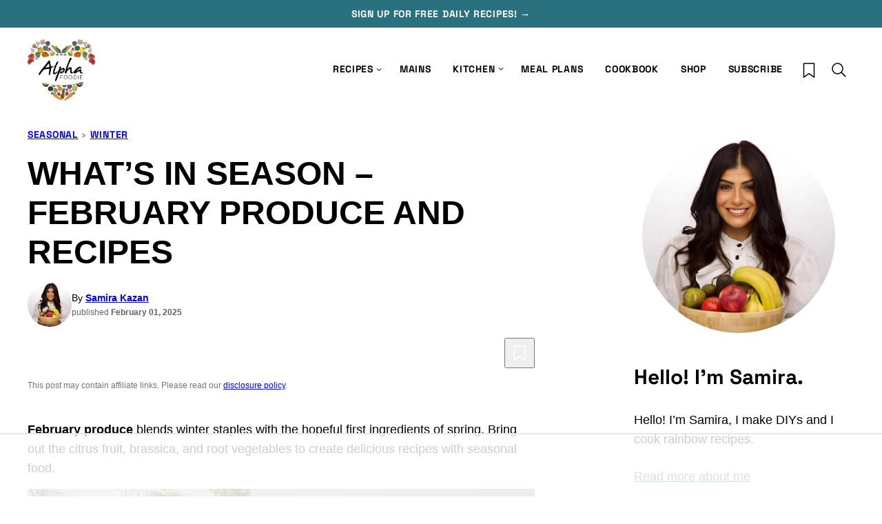

--- FILE ---
content_type: text/html
request_url: https://api.intentiq.com/profiles_engine/ProfilesEngineServlet?at=39&mi=10&dpi=936734067&pt=17&dpn=1&iiqidtype=2&iiqpcid=5ff4cea4-1762-4fa2-80af-0a7e82b86723&iiqpciddate=1769145445295&pcid=0690a9a2-7d7a-469f-964f-7c07e32adab7&idtype=3&gdpr=0&japs=false&jaesc=0&jafc=0&jaensc=0&jsver=0.33&testGroup=A&source=pbjs&ABTestingConfigurationSource=group&abtg=A&vrref=https%3A%2F%2Fwww.alphafoodie.com
body_size: 55
content:
{"abPercentage":97,"adt":1,"ct":2,"isOptedOut":false,"data":{"eids":[]},"dbsaved":"false","ls":true,"cttl":86400000,"abTestUuid":"g_af35f385-498d-4f50-af89-21451e8ebf72","tc":9,"sid":2139095589}

--- FILE ---
content_type: text/css
request_url: https://www.alphafoodie.com/wp-content/cache/perfmatters/www.alphafoodie.com/minify/c67eba7ee2bc.style.min.css?ver=1758902436
body_size: -200
content:
.block-about.has-background,.editor-styles-wrapper .block-about.has-background{display:-webkit-flex;display:flex;flex-wrap:wrap;align-items:center;column-gap:40px;padding:0}.block-about__image{flex-basis:344px;flex-grow:0;flex-shrink:1}.block-about__content{flex-basis:300px;flex-grow:1}@media (max-width:735px){.block-about__image{flex-basis:100%}.block-about__content{padding:32px}}@media (min-width:736px){.block-about__content{padding:40px 40px 40px 0}}.block-area-sidebar .block-about.cwp-large,.block-area-sidebar .editor-styles-wrapper .block-about.cwp-large{padding:16px}.block-area-sidebar .block-about.cwp-large .block-about__image,.block-area-sidebar .editor-styles-wrapper .block-about.cwp-large .block-about__image{flex-basis:100%;margin-bottom:16px;padding-left:12px;padding-right:12px}.block-area-sidebar .block-about.cwp-large .block-about__image img,.block-area-sidebar .editor-styles-wrapper .block-about.cwp-large .block-about__image img{border-radius:50%;max-width:280px}.block-area-sidebar .block-about.cwp-large .block-about__content,.block-area-sidebar .editor-styles-wrapper .block-about.cwp-large .block-about__content{padding:0}.block-area-sidebar .block-about.cwp-large .is-style-heading,.block-area-sidebar .editor-styles-wrapper .block-about.cwp-large .is-style-heading{font-size:1.875rem!important}

--- FILE ---
content_type: text/css
request_url: https://www.alphafoodie.com/wp-content/cache/perfmatters/www.alphafoodie.com/minify/f266e154fa9a.style.min.css?ver=1758902436
body_size: -193
content:
.block-cookbook.has-background,.editor-styles-wrapper .block-cookbook.has-background{display:-webkit-flex;display:flex;flex-wrap:wrap;align-items:center;column-gap:40px}.block-cookbook__image{flex-basis:260px;flex-grow:0;flex-shrink:1}.block-cookbook__content{flex-basis:300px;flex-grow:1}@media (max-width:735px){.block-cookbook.has-background,.editor-styles-wrapper .block-cookbook.has-background{padding:16px}.block-cookbook__image{flex-basis:100%;margin-bottom:16px}.block-cookbook__image img{max-width:150px;margin:0 auto}.block-cookbook__content{text-align:center}.block-cookbook__content .wp-block-buttons-is-layout-flex{justify-content:center}}@media (min-width:736px){.block-cookbook.has-background,.editor-styles-wrapper .block-cookbook.has-background{padding:24px 40px}}.block-area-sidebar .block-cookbook.cwp-large,.block-area-sidebar .editor-styles-wrapper .block-cookbook.cwp-large{padding:16px}.block-area-sidebar .block-cookbook.cwp-large .block-cookbook__image,.block-area-sidebar .editor-styles-wrapper .block-cookbook.cwp-large .block-cookbook__image{flex-basis:100%;margin-bottom:16px}.block-area-sidebar .block-cookbook.cwp-large .block-cookbook__image img,.block-area-sidebar .editor-styles-wrapper .block-cookbook.cwp-large .block-cookbook__image img{max-width:150px;margin:0 auto}.block-area-sidebar .block-cookbook.cwp-large .is-style-heading,.block-area-sidebar .editor-styles-wrapper .block-cookbook.cwp-large .is-style-heading{font-size:1.875rem!important}.block-area-sidebar .block-cookbook.cwp-large .block-cookbook__content,.block-area-sidebar .editor-styles-wrapper .block-cookbook.cwp-large .block-cookbook__content{text-align:center}.block-area-sidebar .block-cookbook.cwp-large .block-cookbook__content .wp-block-buttons-is-layout-flex{justify-content:center}

--- FILE ---
content_type: text/css
request_url: https://www.alphafoodie.com/wp-content/cache/perfmatters/www.alphafoodie.com/minify/59cc4a7ed270.style.min.css?ver=1758902436
body_size: -343
content:
.block-cookbook-banner{display:-webkit-flex;display:flex;gap:8px;align-items:center;justify-content:center}div.block-cookbook-banner.has-background{padding:8px}.block-cookbook-banner a{color:var(--wp--preset--color--foreground)}.block-cookbook-banner__image{max-width:100px;flex-shrink:0;margin:0}@media (max-width:735px){.block-cookbook-banner{gap:8px}.block-cookbook-banner a{display:block}}@media (min-width:736px){.block-cookbook-banner{gap:16px}}

--- FILE ---
content_type: text/css
request_url: https://www.alphafoodie.com/wp-content/cache/perfmatters/www.alphafoodie.com/minify/bd36c1eb24e4.style.min.css?ver=1758902436
body_size: -308
content:
.block-ebook.has-background,.editor-styles-wrapper .block-ebook.has-background{display:-webkit-flex;display:flex;flex-wrap:wrap;align-items:center;padding:0}.block-ebook__image{flex-basis:343px;flex-grow:0;flex-shrink:1}.block-ebook__content{flex-basis:300px;flex-grow:1;padding:24px}@media (max-width:735px){.block-ebook__image{flex-basis:100%}}@media only screen and (min-width:736px){.block-ebook.cwp-large.has-background,.block-email.cwp-large.has-background{}}

--- FILE ---
content_type: text/css
request_url: https://www.alphafoodie.com/wp-content/cache/perfmatters/www.alphafoodie.com/minify/f0bc5aff4239.style.min.css?ver=1758902436
body_size: -360
content:
.block-email{position:relative;align-items:center}.block-email.cwp-large,.block-email.cwp-large.has-background{padding:16px}.block-email.cwp-large.has-background .wpforms-head-container{text-align:center}.block-email.cwp-large.has-background .wpforms-container .wpforms-submit-container{text-align:center}.block-email.cwp-large.has-background .block-email__inner{max-width:960px;margin:0 auto}@media only screen and (min-width:736px){.block-email.cwp-large.has-background{padding:60px 80px}}

--- FILE ---
content_type: text/css
request_url: https://www.alphafoodie.com/wp-content/cache/perfmatters/www.alphafoodie.com/minify/4dbc5dce2bf9.style.min.css?ver=1758902436
body_size: -184
content:
.block-find-recipe.has-background .wp-block-search{max-width:648px;margin-left:auto;margin-right:auto}.block-find-recipe.has-background .wp-block-search .wp-block-search__inside-wrapper{background:#fff0}.block-find-recipe.has-background .wp-block-search .wp-block-search__button{background-color:var(--wp--preset--color--foreground)}@media only screen and (max-width:767px){.block-find-recipe.has-background,.editor-styles-wrapper .block-find-recipe.has-background{padding-bottom:var(--wp--custom--layout--block-gap-large);padding-top:var(--wp--custom--layout--block-gap-large)}.block-find-recipe.has-background:not(.alignfull),.editor-styles-wrapper .block-find-recipe.has-background:not(.alignfull){margin-left:calc(-1 * var(--wp--custom--layout--padding));margin-right:calc(-1 * var(--wp--custom--layout--padding))}}@media only screen and (min-width:768px){.block-find-recipe.has-background,.editor-styles-wrapper .block-find-recipe.has-background{padding:var(--wp--custom--layout--block-gap-large);border-radius:var(--wp--custom--border-radius--medium)}}.block-area-sidebar .block-find-recipe.has-background,.block-area-sidebar .editor-styles-wrapper .block-find-recipe.has-background{border-radius:0;padding:24px 16px}.block-area-sidebar .block-find-recipe.has-background h2,.block-area-sidebar .editor-styles-wrapper .block-find-recipe.has-background h2{font-size:1.875rem}

--- FILE ---
content_type: text/css
request_url: https://www.alphafoodie.com/wp-content/themes/alphafoodie-2023/blocks/ingredients/style.css?ver=1758902436
body_size: -230
content:
.block-ingredients.has-background,
.editor-styles-wrapper .block-ingredients.has-background {
	position: relative;
}

.block-ingredients::before {
	background: var(--wp--preset--color--background) url(../../assets/icons/color/checklist-pen-green.svg) no-repeat center;
	background-size: 24px;
	border-radius: 50%;
	border: 2px solid var(--wp--preset--color--quaternary);
	content: '';
	display: block;
	width: 48px;
	height: 48px;
	position: absolute;
	top: -24px;
	left: calc( 50% - 24px );
	z-index: 2;
}


@media (max-width: 735px) {
	.block-ingredients.has-background,
	.editor-styles-wrapper .block-ingredients.has-background {
		padding: 36px 16px 16px;
	}
}

@media (min-width: 736px) {
	.block-ingredients.has-background,
	.editor-styles-wrapper .block-ingredients.has-background {
		padding: 42px 24px 24px;
	}
}


--- FILE ---
content_type: text/css
request_url: https://www.alphafoodie.com/wp-content/themes/alphafoodie-2023/blocks/instagram-cta/style.css?ver=1758902436
body_size: -225
content:
.block-instagram-cta {
	background: var(--wp--preset--color--quaternary);
	padding: 16px;
	border-radius: var(--wp--custom--border-radius--medium);
}

.block-instagram-cta__icon {
	line-height: 0;
}

.block-instagram-cta__title {
	font-family: var(--wp--custom--typography--heading--font-family);
	font-size: var(--wp--preset--font-size--x-large);
	font-weight: var(--wp--custom--typography--heading--font-weight);
	letter-spacing: var(--wp--custom--typography--heading--letter-spacing);
	line-height: var(--wp--custom--typography--heading--line-height);
	text-transform: var(--wp--custom--typography--heading--text-transform);
	margin: 0;
}

.editor-styles-wrapper .block-instagram-cta a {
	pointer-events: none;
}

.block-instagram-cta {
	display: -webkit-flex;
	display: flex;
	flex-wrap: nowrap;
	align-items: center;
}

.block-instagram-cta__icon {
	margin-right: 16px;
}

.block-instagram-cta a {
	margin-left: auto;
	white-space: nowrap;
}


--- FILE ---
content_type: text/css
request_url: https://www.alphafoodie.com/wp-content/themes/alphafoodie-2023/blocks/personal-note/style.css?ver=1758902436
body_size: -172
content:
.block-personal-note {
	position: relative;
}

.block-personal-note::before {
	background: url(../../assets/images/sitelogo-white-heart.png) no-repeat;
	background-size: contain;
	content: '';
	display: block;
	width: 72px;
	height: 72px;
	position: absolute;
	right: -8px;
	bottom: -36px;
}

.block-personal-note::after {
	content: "";
	display: block;
	width: 208px;
	height: 36px;
	background: url(signature.png) no-repeat left top;
	background-size: contain;
	margin-top: var(--wp--custom--layout--block-gap);
}

.block-personal-note .wp-block-image.alignright:first-of-type {
	margin-top: 0;
}

.block-personal-note .wp-block-image.alignright:first-of-type img {
	border-radius: 50%;
	object-fit: cover;
}

.block-personal-note .wp-block-image.alignright:first-of-type + p.is-style-heading,
.block-personal-note .wp-block-image.alignright:first-of-type + h2,
.block-personal-note .wp-block-image.alignright:first-of-type + h3 {
	margin-top: 0;
}

@media only screen and (max-width: 700px) {
	.block-personal-note .wp-block-image.alignright:first-of-type {
		float: right;
	}
	.block-personal-note .wp-block-image.alignright:first-of-type img {
		width: 100px !important;
		height: 100px !important;
	}
}


--- FILE ---
content_type: text/css
request_url: https://www.alphafoodie.com/wp-content/themes/alphafoodie-2023/blocks/pinterest-cta/style.css?ver=1758902436
body_size: -211
content:
.block-pinterest-cta {
	background: var(--wp--preset--color--quaternary);
	padding: 16px;
	border-radius: var(--wp--custom--border-radius--medium);
}

.block-pinterest-cta__icon {
	line-height: 0;
}

.block-pinterest-cta__title {
	font-family: var(--wp--custom--typography--heading--font-family);
	font-size: var(--wp--preset--font-size--x-large);
	font-weight: var(--wp--custom--typography--heading--font-weight);
	letter-spacing: var(--wp--custom--typography--heading--letter-spacing);
	line-height: var(--wp--custom--typography--heading--line-height);
	text-transform: var(--wp--custom--typography--heading--text-transform);
	margin: 0;
}

.editor-styles-wrapper .block-pinterest-cta a {
	pointer-events: none;
}

.block-pinterest-cta {
	display: -webkit-flex;
	display: flex;
	flex-wrap: nowrap;
	align-items: center;
}

.block-pinterest-cta__icon {
	margin-right: 16px;
}

.block-pinterest-cta a {
	margin-left: auto;
	white-space: nowrap;
}


--- FILE ---
content_type: text/css
request_url: https://www.alphafoodie.com/wp-content/cache/perfmatters/www.alphafoodie.com/minify/d98dcf31e219.style.min.css?ver=1758902436
body_size: -289
content:
.social-share__links{display:-webkit-flex;display:flex;gap:12px;align-items:center}.block-social-share a{border:1px solid var(--wp--preset--color--foreground);padding:0;width:44px;height:44px;display:inline-flex;align-items:center;justify-content:center}.block-social-share svg{fill:var(--wp--preset--color--foreground)}.social-share__title{font-size:var(--wp--preset--font-size--tiny);margin-bottom:16px}.social-share__title strong{display:block;font-size:var(--wp--preset--font-size--medium);font-weight:900;text-transform:uppercase}.editor-styles-wrapper .block-social-share a{pointer-events:none}

--- FILE ---
content_type: text/css
request_url: https://www.alphafoodie.com/wp-content/themes/alphafoodie-2023/blocks/tip/style.css?ver=1758902436
body_size: -195
content:
.block-tip {
	border: 2px solid var(--wp--preset--color--foreground);
	padding: 0 24px 24px;
	margin-top: 48px;
	position: relative;
	isolation: isolate;
}

.block-tip::before {
	background: url(tip.png) no-repeat;
	background-size: contain;
	content: '';
	display: block;
	width: 48px;
	height: 48px;
	transform: translateY(-24px);
	position: absolute;
}

.entry-content > div.block-tip {
	margin-top: 48px;
}

.block-tip > *:first-child {
	margin-top: 0;
}

.block-tip > *:last-child {
	margin-bottom: 0;
}

.block-tip > *:first-child {
	margin-top: 36px;
}

.block-tip > .block-tip__title:first-child {
	background: var(--wp--preset--color--background);
	display: inline-flex;
	align-items: center;
	padding: 0 8px;
	transform: translate(40px, -24px);
	margin: 0;
	max-width: calc( 100% - 40px );
}

/* .block-tip > .block-tip__title::before {
	background: url(tip.png) no-repeat;
	background-size: contain;
	content: '';
	display: block;
	width: 48px;
	height: 48px;
} */

.block-tip > .block-tip__title:first-child + * {
	margin-top: 0;
}


--- FILE ---
content_type: text/plain
request_url: https://rtb.openx.net/openrtbb/prebidjs
body_size: -226
content:
{"id":"3117fc7a-958a-474a-ad50-b65f0418afb1","nbr":0}

--- FILE ---
content_type: text/plain; charset=UTF-8
request_url: https://at.teads.tv/fpc?analytics_tag_id=PUB_17002&tfpvi=&gdpr_consent=&gdpr_status=22&gdpr_reason=220&ccpa_consent=&sv=prebid-v1
body_size: 56
content:
ZGYwNmZmYmUtNDA5Zi00YjY1LTljODAtNGIwYjg4YjYxYWJhIy0zLTY=

--- FILE ---
content_type: text/plain
request_url: https://rtb.openx.net/openrtbb/prebidjs
body_size: -226
content:
{"id":"ad8bfa20-ee6b-4c40-8e93-8507782b660b","nbr":0}

--- FILE ---
content_type: text/plain
request_url: https://rtb.openx.net/openrtbb/prebidjs
body_size: -85
content:
{"id":"6f51120f-eb55-41dd-bb67-110894ed1583","nbr":0}

--- FILE ---
content_type: text/plain
request_url: https://rtb.openx.net/openrtbb/prebidjs
body_size: -226
content:
{"id":"e43749ae-2e37-455c-9340-6e26dd6e09aa","nbr":0}

--- FILE ---
content_type: application/javascript; charset=utf-8
request_url: https://www.alphafoodie.com/wp-content/cache/perfmatters/www.alphafoodie.com/minify/b0413ce21c96.toc.min.js?ver=1758902436
body_size: 226
content:
/*!
 * Immediately Invoked Function Expression Boilerplate
 * (c) 2019 Chris Ferdinandi, MIT License, https://gomakethings.com
 */
;(function(){'use strict';var settings={'count':3,'expandText':'View More','collapseText':'View Less','buttonClass':['wp-element-button','is-style-arrow','has-text-color','has-quinary-color']};const elementExists=function(element){if(typeof(element)!='undefined'&&element!=null){return!0}
return!1}
const tocs=document.querySelectorAll('.yoast-table-of-contents');if(elementExists(tocs)&&tocs.length){for(let toc of tocs){let items=toc.querySelector(':scope > ul').querySelectorAll('li, ul');let itemsArray=Array.from(items);let count=0;for(let[index,item]of itemsArray.entries()){if(count>=settings.count){item.setAttribute('hidden',!0)}
if(count===settings.count){item.setAttribute('data-focus',!0)}
if(item.tagName==="LI"){count++}}
let container=document.createElement('div');container.classList.add('yoast-table-of-contents__footer');let reveal=document.createElement('button');reveal.classList.add('yoast-table-of-contents__reveal');reveal.classList.add(...settings.buttonClass);reveal.innerText=settings.expandText;reveal.setAttribute('aria-label','Expand table of contents');if(count>settings.count){container.append(reveal);toc.append(container);toc.classList.remove('yoast-table-of-contents--no-js')}}}
const toggleTocReveal=function(event){if(!event.target.closest('.yoast-table-of-contents__reveal')){return}
let button=event.target.closest('.yoast-table-of-contents__reveal');let items=button.closest('.yoast-table-of-contents');items=items.querySelector(':scope > ul').querySelectorAll('li, ul');let itemsArray=Array.from(items);let dataReveal=button.getAttribute('data-reveal');let count=0;if(dataReveal==="true"){button.removeAttribute('data-reveal');button.innerText=settings.expandText;button.setAttribute('aria-label','Expand table of contents')}else{button.setAttribute('data-reveal',!0);button.innerText=settings.collapseText;button.setAttribute('aria-label','Collapse table of contents')}
for(let[index,item]of itemsArray.entries()){if(item.getAttribute('hidden')){item.removeAttribute('hidden')}else{if(count>=3){item.setAttribute('hidden',!0)}
if(item.tagName==="LI"){count++}}}
if(dataReveal!=="true"){button.closest('.yoast-table-of-contents').querySelector('[data-focus] a').focus();if(!1===settings.collapseText){button.setAttribute('hidden',!0);button.closest('.yoast-table-of-contents__footer').setAttribute('hidden',!0)}}}
document.addEventListener('click',function(event){toggleTocReveal(event)})})()

--- FILE ---
content_type: text/plain; charset=utf-8
request_url: https://ads.adthrive.com/http-api/cv2
body_size: 4569
content:
{"om":["00xbjwwl","07qjzu81","07s9rhht","088iw0y0","0929nj63","0a8iramy","0p5m22mv","0pvspoxl","0qgg9yx1","0r31j41j","0sm4lr19","0tgj3gqz","0y0basn0","1","10011/168b08762f91180e1df5cf476e12f4b7","10011/9672585b071c2a9ae11a9d0550b3f4fe","10011/ba9f11025c980a17f6936d2888902e29","10310289136970_462792978","10ua7afe","11142692","11509227","1185:1610326728","11896988","119_6200711","12010080","12010084","12010088","12168663","12169133","12171164","12219634","12310204638_704001885","124686_86","124843_10","124844_23","124848_8","12r5iucs","13be5de6-8b08-4fae-90ea-cebd0147cc82","1606221","1610326728","1610338926","1611092","17_23391269","17_24104648","17_24632116","17_24767213","17_24767215","17_24767249","1891/84813","1891/84814","1ca6o4s6","1fc77df0-f49b-4a08-b17c-6e8bb578dab4","1ktgrre1","1zx7wzcw","202d4qe7","206_262594","206_549410","2132:45327624","2132:46036511","2179:581121500461316663","2249:567996566","2249:650628539","2249:650628582","2249:691094602","2249:703330140","2249:703670433","2249:704001885","2307:0hly8ynw","2307:0pvspoxl","2307:0r31j41j","2307:2rhihii2","2307:3xh2cwy9","2307:3zvv1o7w","2307:4etfwvf1","2307:5my41lud","2307:6enswd6h","2307:6neo1qsd","2307:794di3me","2307:7fmk89yf","2307:7yj1wi4i","2307:8orkh93v","2307:9ign6cx0","2307:9w5l00h3","2307:a566o9hb","2307:b5e77p2y","2307:edkk1gna","2307:fqeh4hao","2307:gdh74n5j","2307:h0cw921b","2307:hl4tvc28","2307:hlx2b72j","2307:hswgcqif","2307:jd035jgw","2307:kuzv8ufm","2307:kz8629zd","2307:lo5w2f9z","2307:m6rbrf6z","2307:oj70mowv","2307:okk10oc5","2307:ouycdkmq","2307:plth4l1a","2307:r5pphbep","2307:rdwfobyr","2307:s2ahu2ae","2307:tlbbqljf","2307:tp9pafvo","2307:vkqnyng8","2307:x0lc61jh","2307:xau90hsg","2307:zqekf0vj","2409_15064_70_85445193","2409_15064_70_85809034","2409_15064_70_85809040","2409_15064_70_86128401","2409_25495_176_CR52092920","2409_25495_176_CR52092923","2409_25495_176_CR52150651","2409_25495_176_CR52153848","2409_25495_176_CR52153849","2409_25495_176_CR52175340","2409_25495_176_CR52178316","2409_25495_176_CR52186411","245500990","248493037","248493046","25_53v6aquw","25_m2n177jy","25_op9gtamy","25_yi6qlg3p","2636_1101777_7764-1036209","2676:85987385","2676:86434477","2676:86739704","27157563","2715_9888_262594","2760:176_CR52092956","2760:176_CR52175340","28u7c6ez","29414696","29414711","2_206_554471","2ivtu6ed","2jjp1phz","2pu0gomp","2rhihii2","306_24767215","306_24767217","308_125203_17","308_125204_13","31809564","33107047","3335_25247_700109379","3335_25247_700109391","33608492","34018583","3490:CR52092923","3490:CR52178325","3490:CR52223725","3646_185414_T26335189","3658_15032_fevt4ewx","3658_15078_fqeh4hao","3658_155735_plth4l1a","3658_17846_w9acs111","3658_18008_hswgcqif","3658_18152_nrlkfmof","3658_608642_5s8wi8hf","3658_83553_t4zab46q","381513943572","3LMBEkP-wis","3a19xks2","3aptpnuj","3gmymj0g","3hkzqiet","3k7yez81","3v2n6fcp","3xh2cwy9","409_216388","409_216416","409_225983","409_227223","409_227224","409_228363","42604842","43616106","44023623","44629254","4714_18819_BXHDSNYQOJEBDIOTKT4DSN","4714_18819_GSGIW6B5JRCX7DEHAVSTVQ","47370256","481703827","485027845327","48673556","48700649","487951","4aqwokyz","4etfwvf1","4lrf5n54","4npk06v9","4tgls8cg","4z9jua9x","4zai8e8t","501420","50fdb223-b5b6-4fee-a088-c2a5c3f5d943","51372434","522_119_6200711","52321874","53945116","53v6aquw","54386905","54779847","54x4akzc","55090456","5510:83nfuwzv","5510:cymho2zs","5510:kecbwzbd","5510:m6t1h1z5","5510:mznp7ktv","5510:ouycdkmq","5510:quk7w53j","5510:y4hjcn9o","55116643","55726028","557_409_216596","557_409_220139","557_409_220343","557_409_220366","557_409_223589","557_409_223599","557_409_228055","557_409_230714","558_93_12r5iucs","558_93_hswgcqif","558_93_vkqnyng8","56018481","5626560399","56341213","5726507757","59856354","5hizlrgo","5iujftaz","5s2988wi8hf","5s8wi8hf","5ubl7njm","5xupul6k","60825627","61213159","61311040","61524915","61526215","61900466","61916211","61916223","61916225","61916229","61916233","61916243","61926845","61932920","61932933","61945704","6226505239","6226507991","6226508011","6226518723","6226527055","6226528743","6226530649","6250_66552_1114488823","627309156","627309159","627506494","628015148","628086965","628222860","628360582","628444259","628444349","628444433","628444439","628456310","628456379","628456382","628622163","628622166","628622172","628622178","628622241","628622244","628622247","628683371","628687043","628687157","628687463","628789927","628803013","628841673","629007394","629009180","629167998","629168001","629168010","629168565","629171196","629171202","629255550","629350437","62976224","630137823","63063274","63079495","63092407","630928655","63100589","63t6qg56","651637459","6547_67916_SzPPODHFRM0Gbzs8BBMm","6547_67916_bs8I0HwtcMjbJwy5nc0B","6547_67916_cxppgRi4aIlE70VP0DBI","6547_67916_hi4mqmYjUqmefk7aPqDC","6547_67916_nm6dbfDp8XFWn62dJJkq","6547_67916_qzcfr3p7pU2R2pv5ZB4B","659216891404","659713728691","663293625","663293761","680_99480_700109379","680_99480_700109389","680_99480_700109391","684492634","684493019","690_99485_1610326628","694906156","697525780","698493106","6neo1qsd","6pamm6b8","700109389","700109399","705115233","705115263","705115442","705115523","705116861","705117050","705119942","705127202","705177193","705182653","705406734","706320056","724272994705","7354_138543_85445179","7354_138543_85808988","74243_74_17416812","74_17416808","7732580","77gj3an4","7928574","7969_149355_42072323","7969_149355_42984839","7969_149355_46039891","7969_149355_46039908","7exo1dkh","7f298mk89yf","7fdb39zj","7fmk89yf","7siwzlwt","7vplnmf7","7xb3th35","7yj1wi4i","8134491","8152859","8152878","8152879","81x4dv6q","85392610","85702055","86434096","881575b4-936d-4c52-bc7a-df1efccb8699","8b5u826e","8ghp0k6o","8ixbaby8","8u2upl8r","9046785","9057/0328842c8f1d017570ede5c97267f40d","9057/211d1f0fa71d1a58cabee51f2180e38f","90_12552078","937e5def-0e51-4496-a7d5-8e392d785c13","9632594","98xzy0ek","9ign6cx0","9nex8xyd","9rvsrrn1","9t6gmxuz","9uox3d6i","9w5l00h3","_P-zIIc5ugE","a0oxacu8","a24l6iop","a2uqytjp","a566o9hb","a7wye4jw","a7zjih1h","ag5h5euo","aqiiztpw","b5e77p2y","bd5xg6f6","bhcgvwxj","bn278v80","bqnn0d18","bu0fzuks","byhpa0k9","c1dt8zmk","c1u7ixf4","c25t9p0u","c7i6r1q4","clca5z2o","cmpalw5s","cr-1oplzoysuatj","cr-3qfgu0fxu9vd","cr-3qfgu0fxuatj","cr-a9s2xf8vubwj","cr-aawz2m4rubwj","cr-aawz2m7uubwj","cr-aawz3f0wubwj","cr-aawz3f2tubwj","cr-aawz3f3yubwj","cr-b36v89xyu9vd","cr-b36v89xyuatj","cr-b36v89xyubwe","cr-f6puwm2y27tf1","cr-lg354l2uvergv2","cv0h9mrv","d87ut8qg","d8fce756-c148-4ca5-bfe3-720af02bca9f","daw00eve","db2hkibo","dfru8eib","dmoplxrm","dsugp5th","duxvs448","e2c76his","e4zt08h4","eb9vjo1r","ed298kk1gna","edkk1gna","f109a7d1-7b20-4677-a26b-f3e9b59b09ed","fcn2zae1","fevt4ewx","fhvuatu6","fj3srhfo","fj5atwid","fjp0ceax","fk23o2nm","fq298eh4hao","fqeh4hao","fybdgtuw","fypjkbk7","g4kw4fir","ge4000vb","ge4kwk32","ge9r69g3","gptg4zsl","h0cw921b","h0zwvskc","h4x8d2p8","heyp82hb","hffavbt7","hl4tvc28","hlx2b72j","hqz7anxg","hrwidqo8","hswgcqif","hueqprai","i2aglcoy","i90isgt0","iiu0wq3s","ixtrvado","j0kdpkgx","j39smngx","jci9uj40","jd035jgw","jsmsbpnw","kitf0w2f","kk2985768bd","klqiditz","knoebx5v","ksrdc5dk","kxyuk60y","kz8629zd","kzcm6qrp","l1keero7","l2j3rq3s","l2s786m6","l4mj1tyl","l7bvynpy","lmkhu9q3","lqdvaorh","lyop61rm","m6rbrf6z","m6t1h1z5","mdhhxn07","mmr74uc4","ndestypq","nmm1c7f0","nmrms1vr","np9yfx64","nrlkfmof","ogw1ezqo","oj70mowv","ouycdkmq","oz31jrd0","phlvi7up","pi9dvb89","pkydekxi","pl298th4l1a","plth4l1a","poc1p809","pq3cgxj4","qcc2fw62","qe3j7nn0","quk7w53j","qxyinqse","r3co354x","r5pphbep","r747h5eh","ra3bwev9","rcfcy8ae","rdwfobyr","roeo100w","rqjox9xh","ru0ypmd1","s2298ahu2ae","s2ahu2ae","se298ill0x0","seill0x0","szng7r8g","t2dlmwva","t5kb9pme","t8qogbhp","ti0s3bz3","tp9pafvo","u3i8n6ef","u3oyi6bb","u690dg05","ubjltf5y","uf7vbcrs","uhebin5g","ujqkqtnh","uq0uwbbh","uqph5v76","usle8ijx","utberk8n","uvn7tvga","uvzw7l54","uykfdhoc","vdcb5d4i","ven7pu1c","vj7hzkpp","vkqnyng8","vmn1juoe","w3ez2pdd","w9acs111","wcxo4um9","wf4ip8ib","wfxqcwx7","wt0wmo2s","x420t9me","x716iscu","xa298u90hsg","xau90hsg","xdaezn6y","xjq9sbpc","xson3pvm","y51tr986","yass8yy7","yi6qlg3p","zep75yl2","ziox91q0","zq298ekf0vj","zqekf0vj","zvdz58bk","zz298nndanq","7979132","7979135"],"pmp":[],"adomains":["123notices.com","1md.org","about.bugmd.com","acelauncher.com","adameve.com","akusoli.com","allyspin.com","askanexpertonline.com","atomapplications.com","bassbet.com","betsson.gr","biz-zone.co","bizreach.jp","braverx.com","bubbleroom.se","bugmd.com","buydrcleanspray.com","byrna.com","capitaloneshopping.com","clarifion.com","combatironapparel.com","controlcase.com","convertwithwave.com","cotosen.com","countingmypennies.com","cratedb.com","croisieurope.be","cs.money","dallasnews.com","definition.org","derila-ergo.com","dhgate.com","dhs.gov","displate.com","easyprint.app","easyrecipefinder.co","fabpop.net","familynow.club","fla-keys.com","folkaly.com","g123.jp","gameswaka.com","getbugmd.com","getconsumerchoice.com","getcubbie.com","gowavebrowser.co","gowdr.com","gransino.com","grosvenorcasinos.com","guard.io","hero-wars.com","holts.com","instantbuzz.net","itsmanual.com","jackpotcitycasino.com","justanswer.com","justanswer.es","la-date.com","lightinthebox.com","liverrenew.com","local.com","lovehoney.com","lulutox.com","lymphsystemsupport.com","manualsdirectory.org","meccabingo.com","medimops.de","mensdrivingforce.com","millioner.com","miniretornaveis.com","mobiplus.me","myiq.com","national-lottery.co.uk","naturalhealthreports.net","nbliver360.com","nikke-global.com","nordicspirit.co.uk","nuubu.com","onlinemanualspdf.co","original-play.com","outliermodel.com","paperela.com","paradisestays.site","parasiterelief.com","peta.org","photoshelter.com","plannedparenthood.org","playvod-za.com","printeasilyapp.com","printwithwave.com","profitor.com","quicklearnx.com","quickrecipehub.com","rakuten-sec.co.jp","rangeusa.com","refinancegold.com","robocat.com","royalcaribbean.com","saba.com.mx","shift.com","simple.life","spinbara.com","systeme.io","taboola.com","tackenberg.de","temu.com","tenfactorialrocks.com","theoceanac.com","topaipick.com","totaladblock.com","usconcealedcarry.com","vagisil.com","vegashero.com","vegogarden.com","veryfast.io","viewmanuals.com","viewrecipe.net","votervoice.net","vuse.com","wavebrowser.co","wavebrowserpro.com","weareplannedparenthood.org","xiaflex.com","yourchamilia.com"]}

--- FILE ---
content_type: text/plain
request_url: https://rtb.openx.net/openrtbb/prebidjs
body_size: -226
content:
{"id":"d0fe0977-301f-487a-86b1-0cc310ecfb96","nbr":0}

--- FILE ---
content_type: text/plain
request_url: https://rtb.openx.net/openrtbb/prebidjs
body_size: -226
content:
{"id":"c7fd8181-4070-4f10-803a-ef29c4db5729","nbr":0}

--- FILE ---
content_type: application/javascript; charset=utf-8
request_url: https://www.alphafoodie.com/wp-content/cache/perfmatters/www.alphafoodie.com/minify/a800e036c8d0.global.min.js?ver=1758902436
body_size: 761
content:
/*!
 * Immediately Invoked Function Expression Boilerplate
 * (c) 2019 Chris Ferdinandi, MIT License, https://gomakethings.com
 */
;(function(){'use strict';const menuToggle=document.querySelector('.menu-toggle');const siteHeader=document.querySelector('.site-header');const headerSearch=document.querySelector('.header-search');const navMenu=document.querySelector('.nav-menu[role="navigation"]');const searchToggles=document.querySelectorAll('.search-toggle');const searchField=document.querySelector('.header-search .wp-block-search__input');const elementExists=function(element){if(typeof(element)!='undefined'&&element!=null){return!0}
return!1}
const toggleMenu=function(event){if(!event.target.closest('.menu-toggle'))return;if(elementExists(searchToggles)&&searchToggles.length){for(let searchToggle of searchToggles){searchToggle.classList.remove('active')}}
if(elementExists(headerSearch)){headerSearch.classList.remove('active')}
if(elementExists(navMenu)){navMenu.classList.toggle('active')}
menuToggle.classList.toggle('active');siteHeader.classList.toggle('menu-active')}
const toggleSubMenu=function(event){if(!event.target.closest('.submenu-expand'))return;event.target.closest('.submenu-expand').classList.toggle('expanded');event.target.closest('.menu-item').classList.toggle('has-expanded-submenu');event.preventDefault()}
const toggleSearch=function(event){if(!event.target.closest('.search-toggle'))return;if(elementExists(menuToggle)){menuToggle.classList.remove('active')}
if(elementExists(navMenu)){navMenu.classList.remove('active')}
if(cwp.favorites==='slickstream'){document.dispatchEvent(new CustomEvent('slick-show-discovery'))}else{if(elementExists(headerSearch)){for(let searchToggle of searchToggles){searchToggle.classList.toggle('active')}
headerSearch.classList.toggle('active');if(elementExists(searchField)){searchField.focus()}}}}
const closeSearch=function(event){if(event.target.closest('#grow-me-root')){if(elementExists(headerSearch)){for(let searchToggle of searchToggles){searchToggle.classList.remove('active')}
headerSearch.classList.remove('active')}}}
const toggleFave=function(event){if(!event.target.closest('.favorite-toggle'))return;if(cwp.favorites==='slickstream'){document.dispatchEvent(new CustomEvent('slick-show-discovery',{detail:{page:'favorites'}}))}}
const yoastFaqs=document.querySelectorAll('.schema-faq');if(yoastFaqs.length){for(let[faqIndex,faq]of yoastFaqs.entries()){faq.classList.add('schema-faq--has-toggle');let questions=faq.querySelectorAll('.schema-faq-question');if(questions.length){for(let[questionIndex,question]of questions.entries()){let btn=document.createElement('button');btn.setAttribute('aria-label','Display answer');btn.classList.add('schema-faq-toggle');question.append(btn);question.style.cursor='pointer';question.closest('.schema-faq-section').querySelector('.schema-faq-answer').toggleAttribute('hidden')}}}}
const faqToggle=function(event){if(!event.target.closest('.schema-faq-question'))return;let parent=event.target.closest('.schema-faq-section');parent.classList.toggle('active');parent.querySelector('.schema-faq-answer').toggleAttribute('hidden')}
document.addEventListener('click',function(event){faqToggle(event)});document.addEventListener('click',function(event){toggleMenu(event);toggleSubMenu(event);toggleSearch(event);closeSearch(event);toggleFave(event)});function initGrowMeSdk(){if(!window.growMe){window.growMe=function(e){window.growMe._.push(e)}
window.growMe._=[]}}
let isBookmarked=null;initGrowMeSdk();window.growMe(()=>{isBookmarked=window.growMe.getIsBookmarked();window.growMe.on("isBookmarkedChanged",(params)=>{isBookmarked=params.isBookmarked;if(isBookmarked){document.querySelector('.post-header__favorite').classList.add('active')}})});async function callAddBookmark(){try{await window.growMe.addBookmark({source:"create",tooltipReferenceElement:document.querySelector(".post-header__favorite")})}catch(e){}}
document.addEventListener('click',function(event){if(!event.target.closest('.post-header__favorite'))return;if(!window.growMe.getIsBookmarked()){callAddBookmark()}});const sr=document.querySelectorAll('.post-header__favorite');async function ensureSlickstream(){if(window.slickstream){return window.slickstream.v1}
return new Promise((resolve,reject)=>{document.addEventListener('slickstream-ready',()=>{resolve(window.slickstream.v1)})})}
async function updateFavoriteButtonState(){const slickstream=await ensureSlickstream();const isFavorite=slickstream.favorites.getState();for(var i=0,len=sr.length;i<len;i++){if(slickstream.favorites.getState()){sr[i].classList.add('active')}else{sr[i].classList.remove('active')}}}
for(var i=0,len=sr.length;i<len;i++){sr[i].addEventListener('click',function(e){e.preventDefault()});sr[i].addEventListener('click',async()=>{const slickstream=await ensureSlickstream();const state=slickstream.favorites.getState();slickstream.favorites.setState(!state)})}
document.addEventListener('slickstream-favorite-change',()=>{updateFavoriteButtonState()});updateFavoriteButtonState()})()

--- FILE ---
content_type: text/plain
request_url: https://rtb.openx.net/openrtbb/prebidjs
body_size: -226
content:
{"id":"c272b1cb-d12e-44ac-b353-a69c959dc2d9","nbr":0}

--- FILE ---
content_type: text/plain
request_url: https://rtb.openx.net/openrtbb/prebidjs
body_size: -226
content:
{"id":"29241110-0225-4f6e-8bac-1e65559c13ab","nbr":0}

--- FILE ---
content_type: text/plain
request_url: https://rtb.openx.net/openrtbb/prebidjs
body_size: -226
content:
{"id":"85d45979-2cfa-4217-8425-3802d2bc8d64","nbr":0}

--- FILE ---
content_type: text/plain
request_url: https://rtb.openx.net/openrtbb/prebidjs
body_size: -226
content:
{"id":"d10ac4d3-e521-456b-ab39-ae537c792f18","nbr":0}